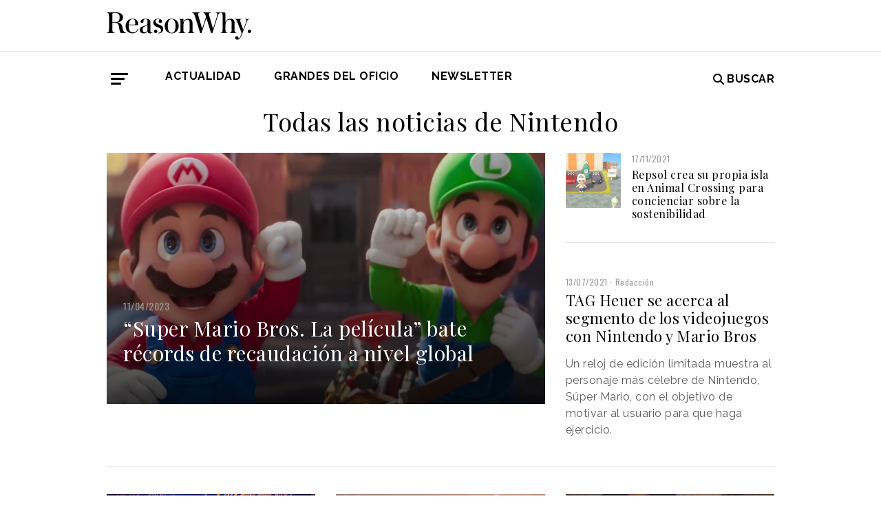

--- FILE ---
content_type: text/html; charset=UTF-8
request_url: https://www.reasonwhy.es/noticias-sobre/nintendo
body_size: 7171
content:
<!DOCTYPE html>
<html lang="es">
    <head>
        <meta charset="utf-8"/>
        <title>Todas las noticias de Nintendo | Reason Why</title>
        <meta name="viewport" content="width=device-width, initial-scale=1">
            <link rel="apple-touch-icon" sizes="180x180" href="/build/images/apple-touch-icon.png">
    <link rel="icon" type="image/png" sizes="32x32" href="/build/images/favicon-32x32.png">
    <link rel="icon" type="image/png" sizes="16x16" href="/build/images/favicon-16x16.png">
    <meta name="theme-color" content="#ffffff">
            <meta name="lang" content="es">
<link rel="canonical" href=""/>
<!-- Primary Meta Tags -->
<meta name="title" content="Todas las noticias de Nintendo | Reason Why"/>
<meta name="description" content=""/>
<!-- Open Graph / Facebook -->
<meta property="og:site_name" content="Reason Why"/>
<meta property="og:type" content="article"/>
<meta property="og:url" content="https://www.reasonwhy.es/noticias-sobre/nintendo"/>
<meta property="og:title" content="Nintendo"/>
<meta property="og:description" content=""/>

<!-- Twitter -->
<meta name="twitter:site" content="@ReasonWhy"/>
<meta name="twitter:card" content="summary_large_image"/>
<meta name="twitter:url" content="https://www.reasonwhy.es/noticias-sobre/nintendo"/>
<meta name="twitter:title" content="Nintendo"/>
<meta name="twitter:description" content=""/>
<!-- Itemprop -->
<meta itemprop="name" content="Nintendo"/>

            <link rel="stylesheet" href="/build/vendors~cms~front~front_serie.03f13691.css"><link rel="stylesheet" href="/build/front~front_serie.e8f9f62d.css">
            
            <!-- Google Tag Manager -->
        <script>(function (w, d, s, l, i) {
                w[l] = w[l] || [];
                w[l].push({
                    'gtm.start':
                        new Date().getTime(), event: 'gtm.js'
                });
                var f = d.getElementsByTagName(s)[0],
                    j = d.createElement(s), dl = l != 'dataLayer' ? '&l=' + l : '';
                j.async = true;
                j.src =
                    'https://www.googletagmanager.com/gtm.js?id=' + i + dl;
                f.parentNode.insertBefore(j, f);
            })(window, document, 'script', 'dataLayer', 'GTM-59X2235Q');</script>
        <!-- End Google Tag Manager -->
        <script type="text/javascript">
            (function (c, l, a, r, i, t, y) {
                c[a] = c[a] || function () {
                    (c[a].q = c[a].q || []).push(arguments)
                };
                t = l.createElement(r);
                t.async = 1;
                t.src = "https://www.clarity.ms/tag/" + i;
                y = l.getElementsByTagName(r)[0];
                y.parentNode.insertBefore(t, y);
            })(window, document, "clarity", "script", "g815nyfmst");
        </script>
    
        
    </head>
    <body class="" >
                    <!-- Google Tag Manager (noscript) -->
        <noscript>
            <iframe src="https://www.googletagmanager.com/ns.html?id=GTM-59X2235Q"
                    height="0" width="0" style="display:none;visibility:hidden"></iframe>
        </noscript>
        <!-- End Google Tag Manager (noscript) -->
    
                        <header id="header">
    
    
    
    <div class="container">
        <h1 class="logo-main text-center text-sm-left">
            <a href="/" rel="home" class="border-0" title="Ir a ReasonWhy Actualidad e Investigación sobre Marketing y Economía Digital">
                <img class="img-fluid" src="/build/images/logotipo_reason_why.svg" alt="ReasonWhy Actualidad e Investigación sobre Marketing y Economía Digital" width="210" />
            </a>
        </h1>
    </div>
    <hr class="hr hr-s-header hr-header d-print-none">
    <div id="menu-toggle" class="pt-3 d-none d-print-none">
    <div class="container">
        <div class="d-flex justify-content-between mb-5">
            <div class="logo">
                <a href="/" class="border-0" rel="home" title="Inicio">
                    <img src="/build/images/logotipo_reason_why.svg" alt="ReasonWhy Actualidad e Investigación sobre Marketing y Economía Digital" width="210" />
                </a>
            </div>
            <button id="cerrar-menu-toggle" class="btn-menu-toggle">
                <i class="fas fa-times fa-2x"></i>
            </button>
        </div>
    </div>
    <div class="container enlaces-menu">
        <div class="secciones">
            <h3 class="text-uppercase font-weight-bold">Secciones</h3>
            <div class="separador"></div>
            <ul class="d-flex flex-column list-unstyled">
                <li>
                    <a href="/actualidad" title="Actualidad">Actualidad</a>
                </li>
                <li>
                    <a href="/podcast" title="Podcast">Podcast</a>
                </li>
                <li>
                    <a href="/opinion" title="Opinión">Opinión</a>
                </li>
                <li>
                    <a href="/reportajes" title="Reportajes">Reportajes</a>
                </li>
                <li>
                    <a href="/especiales" title="Especiales">Especiales</a>
                </li>
            </ul>
        </div>
        <div class="categorias">
            <h3 class="text-uppercase font-weight-bold">Temas del momento</h3>
            <div class="separador"></div>
            <div class="temas-momento">
                <h5>
    <a href="/noticias-sobre/campanas-de-publicidad">Campañas de Publicidad</a>
</h5>
<h5>
    <a href="/noticias-sobre/anuncios">Anuncios</a>
</h5>
<h5>
    <a href="/noticias-sobre/publicidad">Publicidad</a>
</h5>
<h5>
    <a href="/noticias-sobre/marcas">Marcas</a>
</h5>
<h5>
    <a href="/noticias-sobre/innovacion">Innovación</a>
</h5>
<h5>
    <a href="/noticias-sobre/marketing">Marketing</a>
</h5>
<h5>
    <a href="/noticias-sobre/empresas">Empresas</a>
</h5>
<h5>
    <a href="/noticias-sobre/inteligencia-artificial">Inteligencia Artificial</a>
</h5>
<h5>
    <a href="/noticias-sobre/productos">Productos</a>
</h5>
<h5>
    <a href="/noticias-sobre/contenidos">Contenidos</a>
</h5>

            </div>
        </div>
        <div class="noticias-menu">
            <div class="noticia-menu-container">
                <div class="noticia-menu noticia1">
                
    <article class="base m-lg-0 m-auto w-lg-350px">
                                    <figure>
                    <a href="/chovi-salsa-brava-convertir-lanzamiento-producto-movimiento-cultural" class="border-0" target="_blank">
                        <img src="/media/cache/normal/chovi-campana-salsa-brava.jpg" class="img-fluid"
                             alt="" title="" loading="lazy"/>
                    </a>
                    
                </figure>
                                        <footer class="fecha-autor text-12 mt-4 mb-1">
                <span class="fecha">22/01/2026</span>
                <span class="autor">Redacción</span>
            </footer>
                            <span class="autorPortada text-12">    </span>
                <header>
            <h3 class="title text-22">
                <a href="/chovi-salsa-brava-convertir-lanzamiento-producto-movimiento-cultural"
                   class="border-0" target="_blank"><p>Choví y la salsa brava: cómo convertir un lanzamiento de producto en un movimiento cultural</p></a>
            </h3>
                    </header>
    </article>


                </div>
                <div class="noticia-menu noticia2">
                
    <article class="base m-lg-0 m-auto w-lg-350px">
                                    <figure>
                    <a href="/actualidad/tendencias-marketing-2026-global-web-index" class="border-0" target="_blank">
                        <img src="/media/cache/normal/hoja-de-ruta-tendencias.jpg" class="img-fluid"
                             alt="Una montaña con 5 esquiadores de fondo subiendo por el camino que ha trazo el primero" title="Cinco tendencias que los profesionales del marketing no deberían subestimar este 2026" loading="lazy"/>
                    </a>
                    
                </figure>
                                        <footer class="fecha-autor text-12 mt-4 mb-1">
                <span class="fecha">21/01/2026</span>
                <span class="autor">Redacción</span>
            </footer>
                            <span class="autorPortada text-12">    </span>
                <header>
            <h3 class="title text-22">
                <a href="/actualidad/tendencias-marketing-2026-global-web-index"
                   class="border-0" target="_blank"><p>Cinco tendencias que los profesionales del marketing no deberían subestimar este 2026</p></a>
            </h3>
                    </header>
    </article>


                </div>
            </div>
        </div>
    </div>
    
    <div class="social py-4">
        <div class="container">
            <div class="row">
                <div class="social-content">
                    <div class="rrss">
                        <a href="http://open.spotify.com/show/3HV7k3We2ViSh9yUcuQvei?si=BwzE6WmtQReLpD3zGdICCA" target="_blank" class="social mx-2" style="background: #000;color: #fff;border-radius: 50%;display: flex;justify-content: center;align-items: center;"><i class="fab fa-spotify" style="color: #fff;font-size: 22px;"></i></a>
                        <a href="http://www.linkedin.com/company/reasonwhy-es" target="_blank" class="social mx-2" style="background: #000;color: #fff;border-radius: 50%;display: flex;justify-content: center;align-items: center;"><i class="fab fa-linkedin-in" style="color: #fff;font-size: 22px;"></i></a>
                        <a href="https://twitter.com/intent/follow?source=followbutton&variant=1.0&screen_name=ReasonWhy" target="_blank" class="social mx-2" style="background: #000;color: #fff;border-radius: 50%;display: flex;justify-content: center;align-items: center;"><i class="fa-brands fa-x-twitter" style="color: #fff;font-size: 22px;margin-left: 2px;"></i></a>
                    </div>
                    <a href="https://reasonwhynewsletter.paperform.co/" class="enlace-header">suscríbete a la newsletter</a>
                    <div class="enlaces-content">
                        <div class="enlaces-column">
                            <a href="/reportaje/oficinas-madrid-reason-why-diseno-arquitectura-interiores" class="enlace-header-small">nosotros</a>
                            <a href="/media/library/dossier_reasonwhy.pdf" class="enlace-header-small">descargar dossier</a>
                        </div>
                        <div class="enlaces-column">
                            <a href="/new-business" class="enlace-header-small">publicidad</a>
                            <a href="/cdn-cgi/l/email-protection#a8c1c6cec7e8dacdc9dbc7c6dfc0d186cddb" class="enlace-header-small">contacto</a>
                        </div>
                    </div>
                </div>
            </div>
        </div>
    </div>
</div>

    <div id="header-sticky" class="text-uppercase font-weight-bold align-items-center d-print-none">
    <div class="d-flex header-sticky-content">
        <button id="abrir-menu-toggle-sticky" class="btn-menu-toggle my-3 mr-3 p-0">
            <span class="icon-bar ib-white"></span>
            <span class="icon-bar ib-white ib-mid"></span>
            <span class="icon-bar ib-white ib-bot"></span>
        </button>
        <div class="separador"></div>
        <a href="/" rel="home" class="m-3 border-0 logo-sticky" title="Ir a ReasonWhy Actualidad e Investigación sobre Marketing y Economía Digital">
            <img src="/build/images/logo_reason_why_blanco.svg" alt="ReasonWhy Actualidad e Investigación sobre Marketing y Economía Digital" width="210" />
        </a>
    </div>
</div>

    <div id="menu" class="container text-uppercase font-weight-bold pb-4 mt-4 d-print-none">
    <button id="abrir-menu-toggle" class="btn-menu-toggle">
        <span class="icon-bar"></span>
        <span class="icon-bar ib-mid"></span>
        <span class="icon-bar ib-bot"></span>
    </button>
    <ul class="d-none d-md-flex list-unstyled menu">
        
    <li>
                <a id="menu" target="_blank"  href="https://www.reasonwhy.es/actualidad" style="color: #000000;">
           <label>Actualidad </label>
        </a>
            </li>
    <li>
                <a id="menu" target="_blank"  href="https://www.reasonwhy.es/especial/grandes-oficio-publicitario" style="color: #000000;">
           <label>GRANDES DEL OFICIO </label>
        </a>
            </li>
    <li>
                <a id="menu" target="_blank"  href="https://reasonwhynewsletter.paperform.co/?utm-source=menu" style="color: #000000;">
           <label>Newsletter </label>
        </a>
            </li>

    </ul>
    <form action="/buscador" id="buscador" class="buscador-form container d-flex align-items-center" method="get">
        <i class="fas fa-search fa-2x mr-4"></i>
        <input type="search" id="busqueda" class="busqueda-input" name="busqueda" placeholder="Buscar noticias" autocomplete="off"/>
    </form>
    <label for="busqueda" class="ml-auto d-flex align-items-center my-auto">
        <i class="fas fa-search mr-1"></i> Buscar
    </label>
</div>
    </header>

                <div id="main">
            <div class="container">
        <h3 class="mb-4 title text-36 text-center">Todas las noticias de Nintendo</h3>
         
        <div class="row">
             
                                      
                        <div class="col-md-8 mb-4 mb-md-0 no-padding-sm"> 
                                <article class="destacada d-flex flex-column justify-content-end pb-2 pb-sm-4"
             style="background:linear-gradient(rgba(0, 0, 0, 0.1),rgba(0, 0, 0, 0.7)),url(/media/cache/destacada/super-mario-bros-la-pelicula.jpg)">
                    <footer class="fecha-autor text-14 mb-1">
                <span class="fecha px-4">11/04/2023</span>
            </footer>
                            <span class="autorPortada text-14 px-4">    </span>
                <h3 class="title text-30 text-22-sm px-4">
            <a href="/actualidad/super-mario-bros-pelicula-records-recaudacion-nivel-global" target="_blank"
               class="border-0"><p>“Super Mario Bros. La película” bate récords de recaudación a nivel global</p></a>
        </h3>
        
        <a href="/actualidad/super-mario-bros-pelicula-records-recaudacion-nivel-global" class="border-0" target="_blank"></a>
        <div class="entradilla px-4 mt-2">
                            Se ha convertido en el mejor estreno de una película de animación y de una adaptación de videojuego.
                    </div>
    </article>
 
                        </div>
                                                     
                                                                <div class="col-md-4">
                                <div class="row"> 
                                    <div class="col-md-12 col-sm-6">
                                            <article class="breve d-flex m-lg-0 m-auto w-lg-350px">
                                    <figure class="mr-3 mb-0">
                    <a href="/actualidad/repsol-animal-crossing-isla-nintendo" class="border-0" target="_blank">
                        <img src="/media/cache/cuadrada/isla_repsol_animal_crossing.jpeg" class="img-fluid"
                             alt="repsol-animal-crossing" title="Repsol crea su propia isla en Animal Crossing para concienciar sobre la sostenibilidad" loading="lazy"/>
                    </a>
                </figure>
                    <div class="iconos">
                                </div>

                            <div>
                            <footer class="fecha-autor text-12 mb-1">
                    <span class="fecha">17/11/2021</span>
                </footer>
                                        <span class="autorPortada text-12">    </span>
                        <header>
                <h3 class="title text-base">
                    <a href="/actualidad/repsol-animal-crossing-isla-nintendo" target="_blank"
                       class="border-0"><p>Repsol crea su propia isla en Animal Crossing para concienciar sobre la sostenibilidad</p></a>
                </h3>
                    <div class="iconos">
                                </div>

            </header>
        </div>
    </article>

                                        <hr class="mt-3 mb-4 d-sm-none d-md-block">
                                    </div>  
                                                                 
                                                                        <div class="col-md-12 col-sm-6">
                                            <article class="base m-lg-0 m-auto w-lg-350px">
                            <footer class="fecha-autor text-12 mt-4 mb-1">
                <span class="fecha">13/07/2021</span>
                <span class="autor">Redacción</span>
            </footer>
                            <span class="autorPortada text-12">    </span>
                <header>
            <h3 class="title text-22">
                <a href="/actualidad/reloj-tag-heuer-super-mario-bros-2021"
                   class="border-0" target="_blank"><p>TAG Heuer se acerca al segmento de los videojuegos con Nintendo y Mario Bros</p></a>
            </h3>
                                                Un reloj de edición limitada muestra al personaje más célebre de Nintendo, Súper Mario, con el objetivo de motivar al usuario para que haga ejercicio.
                                    </header>
    </article>

                                    </div> 
                                </div>
                            </div>    
                            <div class="col-md-12 mb-4 mt-4">
                                <hr class="w-100">       
                            </div >    
                                                     
                                                                <div class="col-md-4">
                                    <article class="base m-lg-0 m-auto w-lg-350px">
                                    <figure>
                    <a href="/actualidad/crisis-microchips-afecta-tecnologicas-y-automocion" class="border-0" target="_blank">
                        <img src="/media/cache/normal/crisis_microchips.jpg" class="img-fluid"
                             alt="" title="La escasez de microchips pone en jaque a los sectores tecnológico y automovilístico" loading="lazy"/>
                    </a>
                        <div class="iconos">
                                </div>

                </figure>
                                                <span class="autorPortada text-12">    </span>
                <header>
            <h3 class="title text-22">
                <a href="/actualidad/crisis-microchips-afecta-tecnologicas-y-automocion"
                   class="border-0" target="_blank"><p>La escasez de microchips pone en jaque a los sectores tecnológico y automovilístico</p></a>
            </h3>
                                                La carestía de estos componentes, debido al incremento de la demanda en la pandemia, provoca retrasos en las entregas y el cierre temporal de fábricas.
                                    </header>
    </article>

                                 <hr class="my-4 w-md-350px">
                            </div> 
                                                 
                                                                <div class="col-md-4">
                                    <article class="base m-lg-0 m-auto w-lg-350px">
                                    <figure>
                    <a href="/actualidad/hm-isla-reciclaje-animal-crossing" class="border-0" target="_blank">
                        <img src="/media/cache/normal/hym-animal-crossing.jpg" class="img-fluid"
                             alt="hm-animal-crossing" title="H&amp;M crea una isla en Animal Crossing" loading="lazy"/>
                    </a>
                        <div class="iconos">
                                </div>

                </figure>
                                                <span class="autorPortada text-12">    </span>
                <header>
            <h3 class="title text-22">
                <a href="/actualidad/hm-isla-reciclaje-animal-crossing"
                   class="border-0" target="_blank">H&M crea una isla en Animal Crossing para reciclar ropa</a>
            </h3>
                                                H&amp;M Looop Island, que contará con un avatar digital de la actriz Maisie Williams, permitirá a los jugadores reciclar sus prendas de ropa del videojuego.

                                    </header>
    </article>

                                 <hr class="my-4 w-md-350px">
                            </div> 
                                                 
                                                                <div class="col-md-4">
                                    <article class="base m-lg-0 m-auto w-lg-350px">
                                    <figure>
                    <a href="/actualidad/nintendo-spot-animal-crossing-almudena-cid-christian-galvez-comparten-nueva-vida" class="border-0" target="_blank">
                        <img src="/media/cache/normal/animal_crossing_spot_almudena_cid_christian_galvez.jpg" class="img-fluid"
                             alt="animal_crossing_spot_almudena_cid_christian_galvez" title="Almudena Cid y Christian Gálvez comparten una nueva vida en este anuncio de Animal Crossing" loading="lazy"/>
                    </a>
                        <div class="iconos">
                                </div>

                </figure>
                                                <span class="autorPortada text-12">    </span>
                <header>
            <h3 class="title text-22">
                <a href="/actualidad/nintendo-spot-animal-crossing-almudena-cid-christian-galvez-comparten-nueva-vida"
                   class="border-0" target="_blank">Almudena Cid y Christian Gálvez comparten una nueva vida en este anuncio de Animal Crossing</a>
            </h3>
                                                Bajo el concepto “comparte una nueva vida”, el spot destaca las posibilidades de personalización y socialización que ofrece el juego.

                                    </header>
    </article>

                                 <hr class="my-4 w-md-350px">
                            </div> 
                                                 
                                                            <div class="col-md-4">
                                <article class="base m-lg-0 m-auto w-lg-350px">
                                    <figure>
                    <a href="/actualidad/partido-democrata-se-cuela-en-animal-crossing-new-horizons" class="border-0" target="_blank">
                        <img src="/media/cache/normal/partido-democrata-joe-biden-animal-crossing-new-horizons.jpg" class="img-fluid"
                             alt="partido-democrata-joe-biden-animal-crossing-new-horizons" title="El Partido Demócrata se cuela a hacer campaña en “Animal Crossing: New Horizons”" loading="lazy"/>
                    </a>
                        <div class="iconos">
                                </div>

                </figure>
                                        <footer class="fecha-autor text-12 mt-4 mb-1">
                <span class="fecha">02/09/2020</span>
                <span class="autor">Redacción</span>
            </footer>
                            <span class="autorPortada text-12">    </span>
                <header>
            <h3 class="title text-22">
                <a href="/actualidad/partido-democrata-se-cuela-en-animal-crossing-new-horizons"
                   class="border-0" target="_blank"><p>El Partido Demócrata se cuela en Animal Crossing</p></a>
            </h3>
                    </header>
    </article>

                            <hr class="my-4">
                        </div>
                                                 
                                                            <div class="col-md-4">
                                <article class="base m-lg-0 m-auto w-lg-350px">
                                    <figure>
                    <a href="/actualidad/givenchy-lleva-sus-disenos-maquillaje-animal-crossing" class="border-0" target="_blank">
                        <img src="/media/cache/normal/givenchy-animal-crossing.jpg" class="img-fluid"
                             alt="givenchy animal crossing" title="Givenchy lleva sus diseños y maquillaje a Animal Crossing" loading="lazy"/>
                    </a>
                    
                </figure>
                                        <footer class="fecha-autor text-12 mt-4 mb-1">
                <span class="fecha">29/07/2020</span>
                <span class="autor">Redacción</span>
            </footer>
                            <span class="autorPortada text-12">    </span>
                <header>
            <h3 class="title text-22">
                <a href="/actualidad/givenchy-lleva-sus-disenos-maquillaje-animal-crossing"
                   class="border-0" target="_blank"><p>Givenchy lleva sus diseños y maquillaje a Animal Crossing</p></a>
            </h3>
                    </header>
    </article>

                            <hr class="my-4">
                        </div>
                                                 
                                                            <div class="col-md-4">
                                <article class="base m-lg-0 m-auto w-lg-350px">
                                    <figure>
                    <a href="/actualidad/empresa-hong-kong-creara-su-propia-isla-animal-crossing" class="border-0" target="_blank">
                        <img src="/media/cache/normal/animal-crossing.jpg" class="img-fluid"
                             alt="animal crossing isla" title="Una compañía de Hong Kong creará su propia isla en Animal Crossing" loading="lazy"/>
                    </a>
                    
                </figure>
                                        <footer class="fecha-autor text-12 mt-4 mb-1">
                <span class="fecha">15/05/2020</span>
                <span class="autor">Redacción</span>
            </footer>
                            <span class="autorPortada text-12">    </span>
                <header>
            <h3 class="title text-22">
                <a href="/actualidad/empresa-hong-kong-creara-su-propia-isla-animal-crossing"
                   class="border-0" target="_blank">Una empresa de Hong Kong busca experto en Animal Crossing para crear su propia isla</a>
            </h3>
                    </header>
    </article>

                            <hr class="my-4">
                        </div>
                                                 
                                                            <div class="col-md-4">
                                <article class="base m-lg-0 m-auto w-lg-350px">
                                    <figure>
                    <a href="/actualidad/animal-crossing-juego-nintendo-exito-coronaviurs-isla-sentosa" class="border-0" target="_blank">
                        <img src="/media/cache/normal/animal_crossing_juego_isla_sentosa.jpg" class="img-fluid"
                             alt="animal crossing juego isla sentosa" title="El fenómeno &quot;Animal Crossing&quot; y sus ventajas para las marcas durante la cuarentena" loading="lazy"/>
                    </a>
                        <div class="iconos">
                                </div>

                </figure>
                                        <footer class="fecha-autor text-12 mt-4 mb-1">
                <span class="fecha">08/05/2020</span>
                <span class="autor">Redacción</span>
            </footer>
                            <span class="autorPortada text-12">    </span>
                <header>
            <h3 class="title text-22">
                <a href="/actualidad/animal-crossing-juego-nintendo-exito-coronaviurs-isla-sentosa"
                   class="border-0" target="_blank"><p>El fenómeno "Animal Crossing" y sus ventajas para las marcas durante la cuarentena</p></a>
            </h3>
                    </header>
    </article>

                            <hr class="my-4">
                        </div>
                                                 
                                                            <div class="col-md-4">
                                <article class="base m-lg-0 m-auto w-lg-350px">
                                    <figure>
                    <a href="/actualidad/sector-videojuegos-espana-facturacion-empleo" class="border-0" target="_blank">
                        <img src="/media/cache/normal/ingresos-espana-sector-videojuegos.jpg" class="img-fluid"
                             alt="ingresos españa sector videojuegos" title="El estado actual del sector videojuegos en España" loading="lazy"/>
                    </a>
                        <div class="iconos">
                                                    </div>

                </figure>
                                        <footer class="fecha-autor text-12 mt-4 mb-1">
                <span class="fecha">03/03/2020</span>
                <span class="autor">Redacción</span>
            </footer>
                            <span class="autorPortada text-12">    </span>
                <header>
            <h3 class="title text-22">
                <a href="/actualidad/sector-videojuegos-espana-facturacion-empleo"
                   class="border-0" target="_blank"><p>El estado actual del sector videojuegos en España</p></a>
            </h3>
                    </header>
    </article>

                            <hr class="my-4">
                        </div>
                                                 
                                                            <div class="col-md-4">
                                <article class="base m-lg-0 m-auto w-lg-350px">
                                    <figure>
                    <a href="/actualidad/super-nintendo-world-parque-tematico-japon" class="border-0" target="_blank">
                        <img src="/media/cache/normal/super_nintendo_world_japon.jpg" class="img-fluid"
                             alt="parque tematico super nintendo world" title="El parque temático Super Nintendo World estará listo para los Juegos Olímpicos" loading="lazy"/>
                    </a>
                        <div class="iconos">
                                </div>

                </figure>
                                        <footer class="fecha-autor text-12 mt-4 mb-1">
                <span class="fecha">14/01/2020</span>
                <span class="autor">Redacción</span>
            </footer>
                            <span class="autorPortada text-12">    </span>
                <header>
            <h3 class="title text-22">
                <a href="/actualidad/super-nintendo-world-parque-tematico-japon"
                   class="border-0" target="_blank">El parque temático Super Nintendo World estará listo para los Juegos Olímpicos</a>
            </h3>
                    </header>
    </article>

                            <hr class="my-4">
                        </div>
                                                 
                                                            <div class="col-md-4">
                                <article class="base m-lg-0 m-auto w-lg-350px">
                                    <figure>
                    <a href="/actualidad/campanas/rafa-nadal-juega-un-partido-contra-super-mario-bros-en-nintendo-2018-06-08" class="border-0" target="_blank">
                        <img src="/media/cache/normal/nadal-nintendo-mario-reasonwhy.png" class="img-fluid"
                             alt="nadal-mario" title="Rafa Nadal juega un partido contra Super Mario Bros en Nintendo" loading="lazy"/>
                    </a>
                    
                </figure>
                                        <footer class="fecha-autor text-12 mt-4 mb-1">
                <span class="fecha">08/06/2018</span>
                <span class="autor">Redacción</span>
            </footer>
                            <span class="autorPortada text-12">    </span>
                <header>
            <h3 class="title text-22">
                <a href="/actualidad/campanas/rafa-nadal-juega-un-partido-contra-super-mario-bros-en-nintendo-2018-06-08"
                   class="border-0" target="_blank">Rafa Nadal juega un partido contra Super Mario Bros en Nintendo</a>
            </h3>
                    </header>
    </article>

                            <hr class="my-4">
                        </div>
                                                 
                                                            <div class="col-md-4">
                                <article class="base m-lg-0 m-auto w-lg-350px">
                                    <figure>
                    <a href="/actualidad/anunciantes/nintendo-marca-protagonista-en-la-ceremonia-de-clausura-de-rio-2016-2016-08" class="border-0" target="_blank">
                        <img src="/media/cache/normal/nintendo-japon-reasonwhy.es_.png" class="img-fluid"
                             alt="nintendo-rio-2016" title="Nintendo, marca protagonista en la ceremonia de clausura de Río 2016" loading="lazy"/>
                    </a>
                    
                </figure>
                                        <footer class="fecha-autor text-12 mt-4 mb-1">
                <span class="fecha">22/08/2016</span>
                <span class="autor">Redacción</span>
            </footer>
                            <span class="autorPortada text-12">    </span>
                <header>
            <h3 class="title text-22">
                <a href="/actualidad/anunciantes/nintendo-marca-protagonista-en-la-ceremonia-de-clausura-de-rio-2016-2016-08"
                   class="border-0" target="_blank">Nintendo, marca protagonista en la ceremonia de clausura de Río 2016</a>
            </h3>
                    </header>
    </article>

                            <hr class="my-4">
                        </div>
                                                 
                                                            <div class="col-md-4">
                                <article class="base m-lg-0 m-auto w-lg-350px">
                                    <figure>
                    <a href="/actualidad/tecnologia/nintendo-retrasa-septiembre-el-wearable-para-pokemon-go-2016-07-28" class="border-0" target="_blank">
                        <img src="/media/cache/normal/pokemon-go-reasonwhy.es__0.png" class="img-fluid"
                             alt="pokemon-go" title="Nintendo retrasa a septiembre el wearable para Pokémon Go" loading="lazy"/>
                    </a>
                    
                </figure>
                                        <footer class="fecha-autor text-12 mt-4 mb-1">
                <span class="fecha">28/07/2016</span>
                <span class="autor">Redacción</span>
            </footer>
                            <span class="autorPortada text-12">    </span>
                <header>
            <h3 class="title text-22">
                <a href="/actualidad/tecnologia/nintendo-retrasa-septiembre-el-wearable-para-pokemon-go-2016-07-28"
                   class="border-0" target="_blank">Nintendo retrasa a septiembre el wearable para Pokémon Go</a>
            </h3>
                    </header>
    </article>

                            <hr class="my-4">
                        </div>
                                                 
                                                            <div class="col-md-4">
                                <article class="base m-lg-0 m-auto w-lg-350px">
                                    <figure>
                    <a href="/actualidad/anunciantes/nintendo-se-plantea-entrar-en-la-industria-del-cine-2016-05-16" class="border-0" target="_blank">
                        <img src="/media/cache/normal/nintendo-reasonwhy.es_.jpg" class="img-fluid"
                             alt="nintendo" title="Nintendo se plantea entrar en la industria del Cine" loading="lazy"/>
                    </a>
                    
                </figure>
                                        <footer class="fecha-autor text-12 mt-4 mb-1">
                <span class="fecha">16/05/2016</span>
                <span class="autor">Redacción</span>
            </footer>
                            <span class="autorPortada text-12">    </span>
                <header>
            <h3 class="title text-22">
                <a href="/actualidad/anunciantes/nintendo-se-plantea-entrar-en-la-industria-del-cine-2016-05-16"
                   class="border-0" target="_blank">Nintendo se plantea entrar en la industria del Cine</a>
            </h3>
                    </header>
    </article>

                            <hr class="my-4">
                        </div>
                                                 
                                                            <div class="col-md-4">
                                <article class="base m-lg-0 m-auto w-lg-350px">
                                    <figure>
                    <a href="/actualidad/anunciantes/pokemon-celebrara-sus-20-anos-con-un-spot-en-la-super-bowl-2016-01-13" class="border-0" target="_blank">
                        <img src="/media/cache/normal/pokemon-reasonwhy.es_.jpg" class="img-fluid"
                             alt="pokemon" title="Pokémon celebrará sus 20 años con un spot en la Super Bowl" loading="lazy"/>
                    </a>
                    
                </figure>
                                        <footer class="fecha-autor text-12 mt-4 mb-1">
                <span class="fecha">13/01/2016</span>
                <span class="autor">Noelia Suárez</span>
            </footer>
                            <span class="autorPortada text-12">    </span>
                <header>
            <h3 class="title text-22">
                <a href="/actualidad/anunciantes/pokemon-celebrara-sus-20-anos-con-un-spot-en-la-super-bowl-2016-01-13"
                   class="border-0" target="_blank">Pokémon celebrará sus 20 años con un spot en la Super Bowl</a>
            </h3>
                    </header>
    </article>

                            <hr class="my-4">
                        </div>
                                                 
                                                            <div class="col-md-4">
                                <article class="base m-lg-0 m-auto w-lg-350px">
                                    <figure>
                    <a href="/actualidad/empresa/el-juego-de-nintendo-para-movil-se-retrasa-hasta-2016-2015-10-29" class="border-0" target="_blank">
                        <img src="/media/cache/normal/supermario-miitomo-reasonwhy.es_.jpg" class="img-fluid"
                             alt="supermario-miitomo" title="El juego de Nintendo para móvil se retrasa hasta 2016" loading="lazy"/>
                    </a>
                    
                </figure>
                                        <footer class="fecha-autor text-12 mt-4 mb-1">
                <span class="fecha">29/10/2015</span>
                <span class="autor">Noelia Suárez</span>
            </footer>
                            <span class="autorPortada text-12">    </span>
                <header>
            <h3 class="title text-22">
                <a href="/actualidad/empresa/el-juego-de-nintendo-para-movil-se-retrasa-hasta-2016-2015-10-29"
                   class="border-0" target="_blank">El juego de Nintendo para móvil se retrasa hasta 2016</a>
            </h3>
                    </header>
    </article>

                            <hr class="my-4">
                        </div>
                                                                            <div class="col-12 text-center">
                    <ul class="pager">
                        
                                                                                                                                                            <li class="pager-current">1</li>
                                                                                                                                                    <li><a href="/noticias-sobre/nintendo/page/2">2</a></li>
                                                                                      

                                                    <li class="pager-next"><a href="/noticias-sobre/nintendo/page/2">&rsaquo;</a></li>
                            <li class="pager-last last"><a href="/noticias-sobre/nintendo/page/2">&raquo;</a></li>
                                            </ul>
                </div>
                    </div>
    </div>
    </div>
    <!-- /#main -->
            
        <footer id="footer" class="d-print-none">
    <div class="container">
        <div class="row">
            <div class="col-lg-3 col-md-12 text-center mb-4">
                <span rel="home" title="Inicio">
                    <img class="img-fluid" id="logo_footer" src="/build/images/rw_negro_footer.png" alt="Inicio" />
                </span>
            </div>
                        <div class="col-lg-3 col-md-6">
            <ul class="list-unstyled text-lg-left text-center">
                                                                    <a target="_blank"  href="/new-business" class="btn btn-white mb-3 btn-footer" style="color:#000000;">New Business y Publicidad</a>
                                                            </ul>
        </div>
                <div class="col-lg-3 col-md-6">
            <ul class="list-unstyled text-lg-left text-center">
                                                                    <a href="/cdn-cgi/l/email-protection#c2b0a7a6a3a1a1abadac82b0a7a3b1adacb5aabbeca7b1" class="btn btn-white mb-3 btn-footer" style="color:#000000;">Contacto</a>
                                                            </ul>
        </div>
        
        </div>
        <hr>
        <div class="pb-2 text-center">
            <span class="mr-2">&copy 2026 Reason Why</span>
        </div>
        <div class="pb-2 text-center">
            <strong>Dirección:</strong> <span>Calle Antonio Pirala 29. Madrid, 28017</span>
        </div>
        <div class="pb-3 text-center">
            <strong>Teléfono:</strong> <span>91 8057172</span>
        </div>
    </div>
</footer>

                
        
                <script data-cfasync="false" src="/cdn-cgi/scripts/5c5dd728/cloudflare-static/email-decode.min.js"></script><script src="/build/runtime.6e3f3c3a.js"></script><script src="/build/vendors~cms~front~front_serie.052d71a9.js"></script><script src="/build/cms~front~front_serie.eac206f8.js"></script><script src="/build/front~front_serie.bb81578f.js"></script><script src="/build/front.4d6110e5.js"></script>
    <script>
        document.addEventListener('DOMContentLoaded', function() {
            const links = document.querySelectorAll('.noticia-content a');

            links.forEach(function(link) {
                link.setAttribute('target', '_blank');
            });
        });
    </script>
    <script defer src="https://static.cloudflareinsights.com/beacon.min.js/vcd15cbe7772f49c399c6a5babf22c1241717689176015" integrity="sha512-ZpsOmlRQV6y907TI0dKBHq9Md29nnaEIPlkf84rnaERnq6zvWvPUqr2ft8M1aS28oN72PdrCzSjY4U6VaAw1EQ==" data-cf-beacon='{"version":"2024.11.0","token":"e792700094254d529e01cac7a2c76633","r":1,"server_timing":{"name":{"cfCacheStatus":true,"cfEdge":true,"cfExtPri":true,"cfL4":true,"cfOrigin":true,"cfSpeedBrain":true},"location_startswith":null}}' crossorigin="anonymous"></script>
</body>
</html>

--- FILE ---
content_type: application/javascript
request_url: https://www.reasonwhy.es/build/runtime.6e3f3c3a.js
body_size: 4389
content:
/******/ (function(modules) { // webpackBootstrap
/******/ 	// install a JSONP callback for chunk loading
/******/ 	function webpackJsonpCallback(data) {
/******/ 		var chunkIds = data[0];
/******/ 		var moreModules = data[1];
/******/ 		var executeModules = data[2];
/******/
/******/ 		// add "moreModules" to the modules object,
/******/ 		// then flag all "chunkIds" as loaded and fire callback
/******/ 		var moduleId, chunkId, i = 0, resolves = [];
/******/ 		for(;i < chunkIds.length; i++) {
/******/ 			chunkId = chunkIds[i];
/******/ 			if(Object.prototype.hasOwnProperty.call(installedChunks, chunkId) && installedChunks[chunkId]) {
/******/ 				resolves.push(installedChunks[chunkId][0]);
/******/ 			}
/******/ 			installedChunks[chunkId] = 0;
/******/ 		}
/******/ 		for(moduleId in moreModules) {
/******/ 			if(Object.prototype.hasOwnProperty.call(moreModules, moduleId)) {
/******/ 				modules[moduleId] = moreModules[moduleId];
/******/ 			}
/******/ 		}
/******/ 		if(parentJsonpFunction) parentJsonpFunction(data);
/******/
/******/ 		while(resolves.length) {
/******/ 			resolves.shift()();
/******/ 		}
/******/
/******/ 		// add entry modules from loaded chunk to deferred list
/******/ 		deferredModules.push.apply(deferredModules, executeModules || []);
/******/
/******/ 		// run deferred modules when all chunks ready
/******/ 		return checkDeferredModules();
/******/ 	};
/******/ 	function checkDeferredModules() {
/******/ 		var result;
/******/ 		for(var i = 0; i < deferredModules.length; i++) {
/******/ 			var deferredModule = deferredModules[i];
/******/ 			var fulfilled = true;
/******/ 			for(var j = 1; j < deferredModule.length; j++) {
/******/ 				var depId = deferredModule[j];
/******/ 				if(installedChunks[depId] !== 0) fulfilled = false;
/******/ 			}
/******/ 			if(fulfilled) {
/******/ 				deferredModules.splice(i--, 1);
/******/ 				result = __webpack_require__(__webpack_require__.s = deferredModule[0]);
/******/ 			}
/******/ 		}
/******/
/******/ 		return result;
/******/ 	}
/******/
/******/ 	// The module cache
/******/ 	var installedModules = {};
/******/
/******/ 	// object to store loaded and loading chunks
/******/ 	// undefined = chunk not loaded, null = chunk preloaded/prefetched
/******/ 	// Promise = chunk loading, 0 = chunk loaded
/******/ 	var installedChunks = {
/******/ 		"runtime": 0
/******/ 	};
/******/
/******/ 	var deferredModules = [];
/******/
/******/ 	// The require function
/******/ 	function __webpack_require__(moduleId) {
/******/
/******/ 		// Check if module is in cache
/******/ 		if(installedModules[moduleId]) {
/******/ 			return installedModules[moduleId].exports;
/******/ 		}
/******/ 		// Create a new module (and put it into the cache)
/******/ 		var module = installedModules[moduleId] = {
/******/ 			i: moduleId,
/******/ 			l: false,
/******/ 			exports: {}
/******/ 		};
/******/
/******/ 		// Execute the module function
/******/ 		modules[moduleId].call(module.exports, module, module.exports, __webpack_require__);
/******/
/******/ 		// Flag the module as loaded
/******/ 		module.l = true;
/******/
/******/ 		// Return the exports of the module
/******/ 		return module.exports;
/******/ 	}
/******/
/******/
/******/ 	// expose the modules object (__webpack_modules__)
/******/ 	__webpack_require__.m = modules;
/******/
/******/ 	// expose the module cache
/******/ 	__webpack_require__.c = installedModules;
/******/
/******/ 	// define getter function for harmony exports
/******/ 	__webpack_require__.d = function(exports, name, getter) {
/******/ 		if(!__webpack_require__.o(exports, name)) {
/******/ 			Object.defineProperty(exports, name, { enumerable: true, get: getter });
/******/ 		}
/******/ 	};
/******/
/******/ 	// define __esModule on exports
/******/ 	__webpack_require__.r = function(exports) {
/******/ 		if(typeof Symbol !== 'undefined' && Symbol.toStringTag) {
/******/ 			Object.defineProperty(exports, Symbol.toStringTag, { value: 'Module' });
/******/ 		}
/******/ 		Object.defineProperty(exports, '__esModule', { value: true });
/******/ 	};
/******/
/******/ 	// create a fake namespace object
/******/ 	// mode & 1: value is a module id, require it
/******/ 	// mode & 2: merge all properties of value into the ns
/******/ 	// mode & 4: return value when already ns object
/******/ 	// mode & 8|1: behave like require
/******/ 	__webpack_require__.t = function(value, mode) {
/******/ 		if(mode & 1) value = __webpack_require__(value);
/******/ 		if(mode & 8) return value;
/******/ 		if((mode & 4) && typeof value === 'object' && value && value.__esModule) return value;
/******/ 		var ns = Object.create(null);
/******/ 		__webpack_require__.r(ns);
/******/ 		Object.defineProperty(ns, 'default', { enumerable: true, value: value });
/******/ 		if(mode & 2 && typeof value != 'string') for(var key in value) __webpack_require__.d(ns, key, function(key) { return value[key]; }.bind(null, key));
/******/ 		return ns;
/******/ 	};
/******/
/******/ 	// getDefaultExport function for compatibility with non-harmony modules
/******/ 	__webpack_require__.n = function(module) {
/******/ 		var getter = module && module.__esModule ?
/******/ 			function getDefault() { return module['default']; } :
/******/ 			function getModuleExports() { return module; };
/******/ 		__webpack_require__.d(getter, 'a', getter);
/******/ 		return getter;
/******/ 	};
/******/
/******/ 	// Object.prototype.hasOwnProperty.call
/******/ 	__webpack_require__.o = function(object, property) { return Object.prototype.hasOwnProperty.call(object, property); };
/******/
/******/ 	// __webpack_public_path__
/******/ 	__webpack_require__.p = "/build/";
/******/
/******/ 	var jsonpArray = window["webpackJsonp"] = window["webpackJsonp"] || [];
/******/ 	var oldJsonpFunction = jsonpArray.push.bind(jsonpArray);
/******/ 	jsonpArray.push = webpackJsonpCallback;
/******/ 	jsonpArray = jsonpArray.slice();
/******/ 	for(var i = 0; i < jsonpArray.length; i++) webpackJsonpCallback(jsonpArray[i]);
/******/ 	var parentJsonpFunction = oldJsonpFunction;
/******/
/******/
/******/ 	// run deferred modules from other chunks
/******/ 	checkDeferredModules();
/******/ })
/************************************************************************/
/******/ ([]);
//# sourceMappingURL=[data-uri]